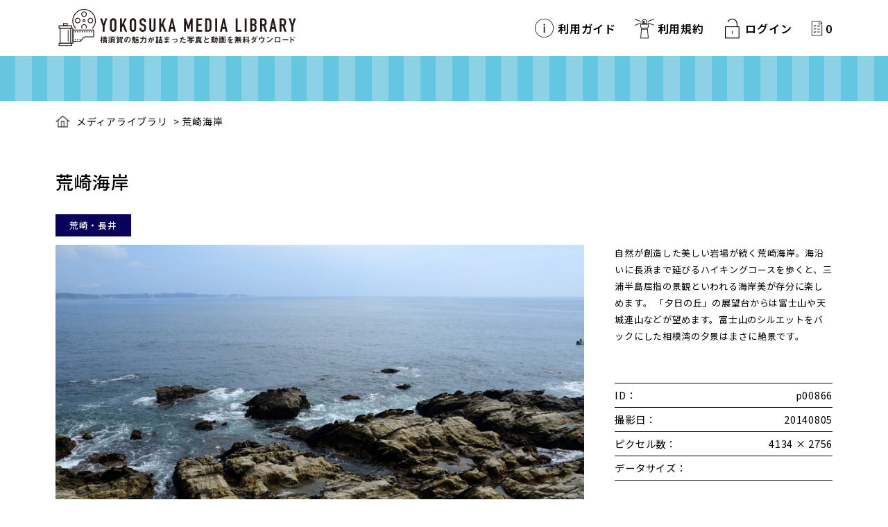

--- FILE ---
content_type: text/html; charset=UTF-8
request_url: https://photo.cocoyoko.net/archives/p00866/
body_size: 35501
content:

<!DOCTYPE HTML>
	<html lang="ja">
	<head>
	<meta http-equiv="X-UA-Compatible" content="IE=edge">
	<meta name="viewport" content="width=device-width, initial-scale=1.0, minimum-scale=1.0">
	
	<meta charset="utf-8">
	<meta name="keywords" content="横須賀,観光,写真,動画,公式,無料,ダウンロード" />
	<meta name="description" content="YOKOSUKA MEDIA LIBRARYは、横須賀のさまざまな魅力が詰まったフォトギャラリーです。無料でご利用いただくことで、横須賀の魅力をより多くの人に伝えていきます。" />

    <link rel="apple-touch-icon" href="https://photo.cocoyoko.net/wp-content/themes/MEDHIALIBRARY-THEME/common/images/webclip_ogp_media-8.png">
	
    <link rel="icon" type="/image/vnd.microsoft.icon" href="https://photo.cocoyoko.net/wp-content/themes/MEDHIALIBRARY-THEME/common/images/favicon.ico">
	
	<meta property="og:title" content="YOKOSUKA MEDIA LIBRARY">
	<meta property="og:type" content="website">
	<meta property="og:description" content="横須賀の観光写真・動画を無料で">
	<meta property="og:url" content="https://photo.cocoyoko.net/">
	<meta property="og:site_name" content="YOKOSUKA MEDIA LIBRARY">
    <meta property="og:image" content="https://photo.cocoyoko.net/wp-content/themes/MEDHIALIBRARY-THEME/common/images/ogp_media-100.jpg">
    <meta property="og:image:width" content="1200"/>
    <meta property="og:image:height" content="630"/>

	<!--[if lte IE 9]>
	<script src="https://photo.cocoyoko.net/wp-content/themes/MEDHIALIBRARY-THEME/common/js/selectivizr-min.js"></script>
	<script src="https://photo.cocoyoko.net/wp-content/themes/MEDHIALIBRARY-THEME/common/js/html5shiv.js"></script>
	<![endif]-->
	
	<title>横須賀の観光写真・動画を無料で | YOKOSUKA MEDIA LIBRARY | 荒崎海岸</title>
	
	<link href="https://photo.cocoyoko.net/wp-content/themes/MEDHIALIBRARY-THEME/common/css/common.css" media="all" rel="stylesheet">
	
	<!-- Global site tag (gtag.js) - Google Analytics -->
<!-- Global site tag (gtag.js) - Google Analytics -->
<script async src="https://www.googletagmanager.com/gtag/js?id=G-TQVGM6YZZB"></script>
<script>
  window.dataLayer = window.dataLayer || [];
  function gtag(){dataLayer.push(arguments);}
  gtag('js', new Date());

  gtag('config', 'G-TQVGM6YZZB');
</script>	
	<!-- /Global site tag (gtag.js) - Google Analytics -->

<meta name='robots' content='max-image-preview:large' />
<script type="text/javascript" src="https://photo.cocoyoko.net/wp-includes/js/jquery/jquery.min.js?ver=3.7.1" id="jquery-core-js"></script>
<script type="text/javascript" src="https://photo.cocoyoko.net/wp-includes/js/jquery/jquery-migrate.min.js?ver=3.4.1" id="jquery-migrate-js"></script>
<script type="text/javascript" id="search-filter-plugin-build-js-extra">
/* <![CDATA[ */
var SF_LDATA = {"ajax_url":"https://photo.cocoyoko.net/wp-admin/admin-ajax.php","home_url":"https://photo.cocoyoko.net/","extensions":[]};
//# sourceURL=search-filter-plugin-build-js-extra
/* ]]> */
</script>
<script type="text/javascript" src="https://photo.cocoyoko.net/wp-content/plugins/search-filter-pro/public/assets/js/search-filter-build.min.js?ver=2.5.11" id="search-filter-plugin-build-js"></script>
<script type="text/javascript" src="https://photo.cocoyoko.net/wp-content/plugins/search-filter-pro/public/assets/js/chosen.jquery.min.js?ver=2.5.11" id="search-filter-plugin-chosen-js"></script>
<link rel="canonical" href="https://photo.cocoyoko.net/archives/p00866/" />
<link rel='shortlink' href='https://photo.cocoyoko.net/?p=1958' />
<meta name="generator" content="Easy Digital Downloads v2.11.5" />
	<style>.edd_download{float:left;}.edd_download_columns_1 .edd_download{width: 100%;}.edd_download_columns_2 .edd_download{width:50%;}.edd_download_columns_0 .edd_download,.edd_download_columns_3 .edd_download{width:33%;}.edd_download_columns_4 .edd_download{width:25%;}.edd_download_columns_5 .edd_download{width:20%;}.edd_download_columns_6 .edd_download{width:16.6%;}</style>
	<style id='global-styles-inline-css' type='text/css'>
:root{--wp--preset--aspect-ratio--square: 1;--wp--preset--aspect-ratio--4-3: 4/3;--wp--preset--aspect-ratio--3-4: 3/4;--wp--preset--aspect-ratio--3-2: 3/2;--wp--preset--aspect-ratio--2-3: 2/3;--wp--preset--aspect-ratio--16-9: 16/9;--wp--preset--aspect-ratio--9-16: 9/16;--wp--preset--color--black: #000000;--wp--preset--color--cyan-bluish-gray: #abb8c3;--wp--preset--color--white: #ffffff;--wp--preset--color--pale-pink: #f78da7;--wp--preset--color--vivid-red: #cf2e2e;--wp--preset--color--luminous-vivid-orange: #ff6900;--wp--preset--color--luminous-vivid-amber: #fcb900;--wp--preset--color--light-green-cyan: #7bdcb5;--wp--preset--color--vivid-green-cyan: #00d084;--wp--preset--color--pale-cyan-blue: #8ed1fc;--wp--preset--color--vivid-cyan-blue: #0693e3;--wp--preset--color--vivid-purple: #9b51e0;--wp--preset--gradient--vivid-cyan-blue-to-vivid-purple: linear-gradient(135deg,rgb(6,147,227) 0%,rgb(155,81,224) 100%);--wp--preset--gradient--light-green-cyan-to-vivid-green-cyan: linear-gradient(135deg,rgb(122,220,180) 0%,rgb(0,208,130) 100%);--wp--preset--gradient--luminous-vivid-amber-to-luminous-vivid-orange: linear-gradient(135deg,rgb(252,185,0) 0%,rgb(255,105,0) 100%);--wp--preset--gradient--luminous-vivid-orange-to-vivid-red: linear-gradient(135deg,rgb(255,105,0) 0%,rgb(207,46,46) 100%);--wp--preset--gradient--very-light-gray-to-cyan-bluish-gray: linear-gradient(135deg,rgb(238,238,238) 0%,rgb(169,184,195) 100%);--wp--preset--gradient--cool-to-warm-spectrum: linear-gradient(135deg,rgb(74,234,220) 0%,rgb(151,120,209) 20%,rgb(207,42,186) 40%,rgb(238,44,130) 60%,rgb(251,105,98) 80%,rgb(254,248,76) 100%);--wp--preset--gradient--blush-light-purple: linear-gradient(135deg,rgb(255,206,236) 0%,rgb(152,150,240) 100%);--wp--preset--gradient--blush-bordeaux: linear-gradient(135deg,rgb(254,205,165) 0%,rgb(254,45,45) 50%,rgb(107,0,62) 100%);--wp--preset--gradient--luminous-dusk: linear-gradient(135deg,rgb(255,203,112) 0%,rgb(199,81,192) 50%,rgb(65,88,208) 100%);--wp--preset--gradient--pale-ocean: linear-gradient(135deg,rgb(255,245,203) 0%,rgb(182,227,212) 50%,rgb(51,167,181) 100%);--wp--preset--gradient--electric-grass: linear-gradient(135deg,rgb(202,248,128) 0%,rgb(113,206,126) 100%);--wp--preset--gradient--midnight: linear-gradient(135deg,rgb(2,3,129) 0%,rgb(40,116,252) 100%);--wp--preset--font-size--small: 13px;--wp--preset--font-size--medium: 20px;--wp--preset--font-size--large: 36px;--wp--preset--font-size--x-large: 42px;--wp--preset--spacing--20: 0.44rem;--wp--preset--spacing--30: 0.67rem;--wp--preset--spacing--40: 1rem;--wp--preset--spacing--50: 1.5rem;--wp--preset--spacing--60: 2.25rem;--wp--preset--spacing--70: 3.38rem;--wp--preset--spacing--80: 5.06rem;--wp--preset--shadow--natural: 6px 6px 9px rgba(0, 0, 0, 0.2);--wp--preset--shadow--deep: 12px 12px 50px rgba(0, 0, 0, 0.4);--wp--preset--shadow--sharp: 6px 6px 0px rgba(0, 0, 0, 0.2);--wp--preset--shadow--outlined: 6px 6px 0px -3px rgb(255, 255, 255), 6px 6px rgb(0, 0, 0);--wp--preset--shadow--crisp: 6px 6px 0px rgb(0, 0, 0);}:where(.is-layout-flex){gap: 0.5em;}:where(.is-layout-grid){gap: 0.5em;}body .is-layout-flex{display: flex;}.is-layout-flex{flex-wrap: wrap;align-items: center;}.is-layout-flex > :is(*, div){margin: 0;}body .is-layout-grid{display: grid;}.is-layout-grid > :is(*, div){margin: 0;}:where(.wp-block-columns.is-layout-flex){gap: 2em;}:where(.wp-block-columns.is-layout-grid){gap: 2em;}:where(.wp-block-post-template.is-layout-flex){gap: 1.25em;}:where(.wp-block-post-template.is-layout-grid){gap: 1.25em;}.has-black-color{color: var(--wp--preset--color--black) !important;}.has-cyan-bluish-gray-color{color: var(--wp--preset--color--cyan-bluish-gray) !important;}.has-white-color{color: var(--wp--preset--color--white) !important;}.has-pale-pink-color{color: var(--wp--preset--color--pale-pink) !important;}.has-vivid-red-color{color: var(--wp--preset--color--vivid-red) !important;}.has-luminous-vivid-orange-color{color: var(--wp--preset--color--luminous-vivid-orange) !important;}.has-luminous-vivid-amber-color{color: var(--wp--preset--color--luminous-vivid-amber) !important;}.has-light-green-cyan-color{color: var(--wp--preset--color--light-green-cyan) !important;}.has-vivid-green-cyan-color{color: var(--wp--preset--color--vivid-green-cyan) !important;}.has-pale-cyan-blue-color{color: var(--wp--preset--color--pale-cyan-blue) !important;}.has-vivid-cyan-blue-color{color: var(--wp--preset--color--vivid-cyan-blue) !important;}.has-vivid-purple-color{color: var(--wp--preset--color--vivid-purple) !important;}.has-black-background-color{background-color: var(--wp--preset--color--black) !important;}.has-cyan-bluish-gray-background-color{background-color: var(--wp--preset--color--cyan-bluish-gray) !important;}.has-white-background-color{background-color: var(--wp--preset--color--white) !important;}.has-pale-pink-background-color{background-color: var(--wp--preset--color--pale-pink) !important;}.has-vivid-red-background-color{background-color: var(--wp--preset--color--vivid-red) !important;}.has-luminous-vivid-orange-background-color{background-color: var(--wp--preset--color--luminous-vivid-orange) !important;}.has-luminous-vivid-amber-background-color{background-color: var(--wp--preset--color--luminous-vivid-amber) !important;}.has-light-green-cyan-background-color{background-color: var(--wp--preset--color--light-green-cyan) !important;}.has-vivid-green-cyan-background-color{background-color: var(--wp--preset--color--vivid-green-cyan) !important;}.has-pale-cyan-blue-background-color{background-color: var(--wp--preset--color--pale-cyan-blue) !important;}.has-vivid-cyan-blue-background-color{background-color: var(--wp--preset--color--vivid-cyan-blue) !important;}.has-vivid-purple-background-color{background-color: var(--wp--preset--color--vivid-purple) !important;}.has-black-border-color{border-color: var(--wp--preset--color--black) !important;}.has-cyan-bluish-gray-border-color{border-color: var(--wp--preset--color--cyan-bluish-gray) !important;}.has-white-border-color{border-color: var(--wp--preset--color--white) !important;}.has-pale-pink-border-color{border-color: var(--wp--preset--color--pale-pink) !important;}.has-vivid-red-border-color{border-color: var(--wp--preset--color--vivid-red) !important;}.has-luminous-vivid-orange-border-color{border-color: var(--wp--preset--color--luminous-vivid-orange) !important;}.has-luminous-vivid-amber-border-color{border-color: var(--wp--preset--color--luminous-vivid-amber) !important;}.has-light-green-cyan-border-color{border-color: var(--wp--preset--color--light-green-cyan) !important;}.has-vivid-green-cyan-border-color{border-color: var(--wp--preset--color--vivid-green-cyan) !important;}.has-pale-cyan-blue-border-color{border-color: var(--wp--preset--color--pale-cyan-blue) !important;}.has-vivid-cyan-blue-border-color{border-color: var(--wp--preset--color--vivid-cyan-blue) !important;}.has-vivid-purple-border-color{border-color: var(--wp--preset--color--vivid-purple) !important;}.has-vivid-cyan-blue-to-vivid-purple-gradient-background{background: var(--wp--preset--gradient--vivid-cyan-blue-to-vivid-purple) !important;}.has-light-green-cyan-to-vivid-green-cyan-gradient-background{background: var(--wp--preset--gradient--light-green-cyan-to-vivid-green-cyan) !important;}.has-luminous-vivid-amber-to-luminous-vivid-orange-gradient-background{background: var(--wp--preset--gradient--luminous-vivid-amber-to-luminous-vivid-orange) !important;}.has-luminous-vivid-orange-to-vivid-red-gradient-background{background: var(--wp--preset--gradient--luminous-vivid-orange-to-vivid-red) !important;}.has-very-light-gray-to-cyan-bluish-gray-gradient-background{background: var(--wp--preset--gradient--very-light-gray-to-cyan-bluish-gray) !important;}.has-cool-to-warm-spectrum-gradient-background{background: var(--wp--preset--gradient--cool-to-warm-spectrum) !important;}.has-blush-light-purple-gradient-background{background: var(--wp--preset--gradient--blush-light-purple) !important;}.has-blush-bordeaux-gradient-background{background: var(--wp--preset--gradient--blush-bordeaux) !important;}.has-luminous-dusk-gradient-background{background: var(--wp--preset--gradient--luminous-dusk) !important;}.has-pale-ocean-gradient-background{background: var(--wp--preset--gradient--pale-ocean) !important;}.has-electric-grass-gradient-background{background: var(--wp--preset--gradient--electric-grass) !important;}.has-midnight-gradient-background{background: var(--wp--preset--gradient--midnight) !important;}.has-small-font-size{font-size: var(--wp--preset--font-size--small) !important;}.has-medium-font-size{font-size: var(--wp--preset--font-size--medium) !important;}.has-large-font-size{font-size: var(--wp--preset--font-size--large) !important;}.has-x-large-font-size{font-size: var(--wp--preset--font-size--x-large) !important;}
/*# sourceURL=global-styles-inline-css */
</style>
<style id='wp-img-auto-sizes-contain-inline-css' type='text/css'>
img:is([sizes=auto i],[sizes^="auto," i]){contain-intrinsic-size:3000px 1500px}
/*# sourceURL=wp-img-auto-sizes-contain-inline-css */
</style>
<style id='wp-block-library-inline-css' type='text/css'>
:root{--wp-block-synced-color:#7a00df;--wp-block-synced-color--rgb:122,0,223;--wp-bound-block-color:var(--wp-block-synced-color);--wp-editor-canvas-background:#ddd;--wp-admin-theme-color:#007cba;--wp-admin-theme-color--rgb:0,124,186;--wp-admin-theme-color-darker-10:#006ba1;--wp-admin-theme-color-darker-10--rgb:0,107,160.5;--wp-admin-theme-color-darker-20:#005a87;--wp-admin-theme-color-darker-20--rgb:0,90,135;--wp-admin-border-width-focus:2px}@media (min-resolution:192dpi){:root{--wp-admin-border-width-focus:1.5px}}.wp-element-button{cursor:pointer}:root .has-very-light-gray-background-color{background-color:#eee}:root .has-very-dark-gray-background-color{background-color:#313131}:root .has-very-light-gray-color{color:#eee}:root .has-very-dark-gray-color{color:#313131}:root .has-vivid-green-cyan-to-vivid-cyan-blue-gradient-background{background:linear-gradient(135deg,#00d084,#0693e3)}:root .has-purple-crush-gradient-background{background:linear-gradient(135deg,#34e2e4,#4721fb 50%,#ab1dfe)}:root .has-hazy-dawn-gradient-background{background:linear-gradient(135deg,#faaca8,#dad0ec)}:root .has-subdued-olive-gradient-background{background:linear-gradient(135deg,#fafae1,#67a671)}:root .has-atomic-cream-gradient-background{background:linear-gradient(135deg,#fdd79a,#004a59)}:root .has-nightshade-gradient-background{background:linear-gradient(135deg,#330968,#31cdcf)}:root .has-midnight-gradient-background{background:linear-gradient(135deg,#020381,#2874fc)}:root{--wp--preset--font-size--normal:16px;--wp--preset--font-size--huge:42px}.has-regular-font-size{font-size:1em}.has-larger-font-size{font-size:2.625em}.has-normal-font-size{font-size:var(--wp--preset--font-size--normal)}.has-huge-font-size{font-size:var(--wp--preset--font-size--huge)}.has-text-align-center{text-align:center}.has-text-align-left{text-align:left}.has-text-align-right{text-align:right}.has-fit-text{white-space:nowrap!important}#end-resizable-editor-section{display:none}.aligncenter{clear:both}.items-justified-left{justify-content:flex-start}.items-justified-center{justify-content:center}.items-justified-right{justify-content:flex-end}.items-justified-space-between{justify-content:space-between}.screen-reader-text{border:0;clip-path:inset(50%);height:1px;margin:-1px;overflow:hidden;padding:0;position:absolute;width:1px;word-wrap:normal!important}.screen-reader-text:focus{background-color:#ddd;clip-path:none;color:#444;display:block;font-size:1em;height:auto;left:5px;line-height:normal;padding:15px 23px 14px;text-decoration:none;top:5px;width:auto;z-index:100000}html :where(.has-border-color){border-style:solid}html :where([style*=border-top-color]){border-top-style:solid}html :where([style*=border-right-color]){border-right-style:solid}html :where([style*=border-bottom-color]){border-bottom-style:solid}html :where([style*=border-left-color]){border-left-style:solid}html :where([style*=border-width]){border-style:solid}html :where([style*=border-top-width]){border-top-style:solid}html :where([style*=border-right-width]){border-right-style:solid}html :where([style*=border-bottom-width]){border-bottom-style:solid}html :where([style*=border-left-width]){border-left-style:solid}html :where(img[class*=wp-image-]){height:auto;max-width:100%}:where(figure){margin:0 0 1em}html :where(.is-position-sticky){--wp-admin--admin-bar--position-offset:var(--wp-admin--admin-bar--height,0px)}@media screen and (max-width:600px){html :where(.is-position-sticky){--wp-admin--admin-bar--position-offset:0px}}
/*# sourceURL=/wp-includes/css/dist/block-library/common.min.css */
</style>
<style id='classic-theme-styles-inline-css' type='text/css'>
/*! This file is auto-generated */
.wp-block-button__link{color:#fff;background-color:#32373c;border-radius:9999px;box-shadow:none;text-decoration:none;padding:calc(.667em + 2px) calc(1.333em + 2px);font-size:1.125em}.wp-block-file__button{background:#32373c;color:#fff;text-decoration:none}
/*# sourceURL=/wp-includes/css/classic-themes.min.css */
</style>
<link rel='stylesheet' id='edd-styles-css' href='https://photo.cocoyoko.net/wp-content/themes/MEDHIALIBRARY-THEME/edd_templates/edd.min.css?ver=2.11.5' type='text/css' media='all' />
<link rel='stylesheet' id='search-filter-plugin-styles-css' href='https://photo.cocoyoko.net/wp-content/plugins/search-filter-pro/public/assets/css/search-filter.min.css?ver=2.5.11' type='text/css' media='all' />
</head>

<body id="wrapper">
	<!-- HEADER/ -->
	<header role="banner" data-scroll-header>
		<div class="dispSP">
			<div class="spSubMenu">
				<ul>
			        <li class="navUsageGuide"><a href="https://photo.cocoyoko.net/usageguide/">利用ガイド</a></li>
			        <li class="navHowtouse"><a href="https://photo.cocoyoko.net/termsofservice/">利用規約</a></li>
		            <li class="navLogin"><a href="https://photo.cocoyoko.net/login/">ログイン</a></li>
		            <li class="navCart"><a href="https://photo.cocoyoko.net/checkout/" class="indent">カートの中を見る</a><span class="tBold edd-cart-quantity">0</span></li>
	        	</ul>
	        </div>
		</div>
		<div class="container">
	        <h1 class="indent"><a href="https://photo.cocoyoko.net/">YOKOSUKA MEDIA LIBRARY　横須賀の観光写真・動画を無料で</a></h1>
	        <a href="#"><div class="menu-button one-page"></div></a><span class="menuTxt dispSP">MENU</span>
			
			<!-- GNAVI/ -->
			<nav role="navigation" class="flexnav" data-breakpoint="800">
				<div class="dispPC">
		        	<ul>
    			        <li class="navUsageGuide"><a href="https://photo.cocoyoko.net/usageguide/">利用ガイド</a></li>
				        <li class="navHowtouse"><a href="https://photo.cocoyoko.net/termsofservice/">利用規約</a></li>
			            <li class="navLogin"><a href="https://photo.cocoyoko.net/login/">ログイン</a></a></li>
			            <li class="navCart"><a href="https://photo.cocoyoko.net/checkout/" class="indent">カートの中を見る</a><span class="tBold edd-cart-quantity">0</span></li>
		        	</ul>
	        	</div>
	        	<div class="dispSP spMenu">
		        	<div class="spNavLogo indent spmB40"><a href="https://photo.cocoyoko.net/">YOKOSUKA MEDIA LIBRARY</a></div>
		        	<ul>
				        <li><a href="https://photo.cocoyoko.net/usageguide/">利用ガイド</a></li>
				        <li><a href="https://photo.cocoyoko.net/termsofservice/">利用規約</a></li>
			            <li><a href="https://photo.cocoyoko.net/privacypolicy/">プライバシーポリシー</a></li>
		        	</ul>
	        	</div>
		    </nav>
		    <!-- /GNAVI -->
	    </div>
	</header>
	<!-- /HEADER -->

	<!-- CONTENTS/ -->
	<main id="temp" role="main">
		
		<!-- DETAIL HEADER BORDER/ -->
		<div class="detailHeaderBorder"></div>
		<!-- /DETAIL HEADER BORDER -->

		<!-- DETAIL/ -->
		<section class="detailWrapper">
			<div class="container">
				
                		
				<!-- BREAD CLUMB:Breadcrumb NavXT 6.6.0/ -->
				<div class="breadcrumbs" typeof="BreadcrumbList" vocab="https://schema.org/">
	                <!-- Breadcrumb NavXT 6.6.0 -->
					<span property="itemListElement" typeof="ListItem">
					<a property="" typeof="" title="" href="https://photo.cocoyoko.net/" class="home"><span property="">メディアライブラリ</span></a>
					<meta property="" content=""></span> &gt; <span property="" typeof="">
					<span property="" class="post post-page current-item">荒崎海岸</span>
					<meta property="" content=""><meta property="" content=""></span>
				</div>
				<!-- /BREAD CLUMB -->
					
				<!-- DETAIL TITLE BOX/ -->
				<div class="detailBox">
					
					<!-- DETAIL TITLE/ -->
					<h2 class="pcpB50 sppB20">荒崎海岸</h2>
					<!-- /DETAIL TITLE -->
					
					<!-- CATEGORY LABEL/ -->
					<div class="categoryLabelWrapper">
						<ul>
							<li class="lebel01"><a href="/search/?_sfm_photo_area=荒崎・長井">荒崎・長井</a></li>
						</ul>
					</div>
					<!-- /CATEGORY LABEL -->
				
					</div>
				</div>
				<!-- /DETAIL TITLE BOX -->
				
				<!-- DETAIL MAIN INFO WRAPPER/ -->
				<div class="detailmainInfoBox">
					
					<!-- PHOTO BOX/ -->
					<div class="detailMainPicBox">
    											<img src="https://photo.cocoyoko.net/wp-content/uploads/2022/01/p00866_s.jpg" alt="" />
											</div>
					<!-- /PHOTO BOX -->

					<!-- TAG BOX/ -->
					<div class="detailTagBox">
						<div class="keywordLabelWrapper detailWrapper">
    						<div class="detailTagLabel">
								<ul>
<li><a href="/search/?_sfm_photo_cat=海の風景">海の風景</a></li><li><a href="/search/?_sfm_photo_cat=公園・施設">公園・施設</a></li><li><a href="/tagsearch/?_sft_post_tag=公園">公園</a></li><li><a href="/tagsearch/?_sft_post_tag=海">海</a></li><li><a href="/tagsearch/?_sft_post_tag=海岸">海岸</a></li><li><a href="/tagsearch/?_sft_post_tag=荒崎">荒崎</a></li><li><a href="/tagsearch/?_sft_post_tag=荒崎公園">荒崎公園</a></li>								</ul>
    						</div>
						</div>
					</div>
					<!-- /TAG BOX -->
					
					<!-- DETAIL MAIN INFO BOX/ -->
					<div class="detailMainTxtBox">
<p>自然が創造した美しい岩場が続く荒崎海岸。海沿いに長浜まで延びるハイキングコースを歩くと、三浦半島屈指の景観といわれる海岸美が存分に楽しめます。 「夕日の丘」の展望台からは富士山や天城連山などが望めます。富士山のシルエットをバックにした相模湾の夕景はまさに絶景です。</p>
						
						<div class="detailInfoSpec pcmT55 spmT20">
							<dl>
								<dt>ID：</dt>
								<dd>p00866</dd>
								<dt>撮影日：</dt>
								<dd>20140805</dd>
								<dt>ピクセル数：</dt>
								<dd>4134 × 2756</dd>
								<dt>データサイズ：</dt>
								<dd></dd>
							</dl>
						</div>
						
						
<div class="textBtn cartBtn pcmT40 spmT20">
	<form id="edd_purchase_6778" class="edd_download_purchase_form edd_purchase_6778" method="post">

			<span itemprop="offers" itemscope itemtype="http://schema.org/Offer">
		<meta itemprop="price" content="0" />
		<meta itemprop="priceCurrency" content="JPY" />
	</span>
	
		<div class="edd_purchase_submit_wrapper">
			<a href="#" class="edd-add-to-cart button  edd-submit" data-nonce="6547c1ca27" data-timestamp="1769783054" data-token="3aca18b1123d8af338afd44760f06a988cd1c1186aea81a7d0f45b8f3cc0013e" data-action="edd_add_to_cart" data-download-id="6778" data-variable-price="no" data-price-mode=single data-price="0" ><span class="edd-add-to-cart-label">Free&nbsp;&ndash;&nbsp;申請カートへ追加</span> <span class="edd-loading" aria-label="Loading"></span></a><input type="submit" class="edd-add-to-cart edd-no-js button  edd-submit" name="edd_purchase_download" value="Free&nbsp;&ndash;&nbsp;申請カートへ追加" data-action="edd_add_to_cart" data-download-id="6778" data-variable-price="no" data-price-mode=single /><a href="https://photo.cocoyoko.net/checkout/" class="edd_go_to_checkout button  edd-submit" style="display:none;">Checkout</a>
							<span class="edd-cart-ajax-alert" aria-live="assertive">
					<span class="edd-cart-added-alert" style="display: none;">
						<svg class="edd-icon edd-icon-check" xmlns="http://www.w3.org/2000/svg" width="28" height="28" viewBox="0 0 28 28" aria-hidden="true">
							<path d="M26.11 8.844c0 .39-.157.78-.44 1.062L12.234 23.344c-.28.28-.672.438-1.062.438s-.78-.156-1.06-.438l-7.782-7.78c-.28-.282-.438-.673-.438-1.063s.156-.78.438-1.06l2.125-2.126c.28-.28.672-.438 1.062-.438s.78.156 1.062.438l4.594 4.61L21.42 5.656c.282-.28.673-.438 1.063-.438s.78.155 1.062.437l2.125 2.125c.28.28.438.672.438 1.062z"/>
						</svg>
						Added to cart					</span>
				</span>
								</div><!--end .edd_purchase_submit_wrapper-->

		<input type="hidden" name="download_id" value="6778">
							<input type="hidden" name="edd_action" class="edd_action_input" value="add_to_cart">
		
		
		
	</form><!--end #edd_purchase_6778-->
</div>
						<!--div class="textBtn cartBtn pcmT40 spmT20"><a href="https://photo.cocoyoko.net/?edd_action=add_to_cart&download_id=1958"><span>貸出フォームに追加する</span></a></div-->
					</div>
					<!-- /DETAIL MAIN INFO BOX -->
				
				</div>
				<!-- DETAIL MAIN INFO WRAPPER/ -->

                				<!-- RECOMMEND WRAPPER/ -->
				<div class="recommendWrapper">
					<div class="container">
					<h3 class="tCenter tBold pcpB20 sppB10 sppT30">関連画像</h3>
						<ul>
							<li>
								<a href="https://photo.cocoyoko.net/archives/p01977/">
									<div class="mediaBox" style="background-image: url(https://photo.cocoyoko.net/wp-content/uploads/2024/06/p01977_s.jpg);">
										<img src="https://photo.cocoyoko.net/wp-content/themes/MEDHIALIBRARY-THEME/common/images/imgTransparent.gif" alt="">
									</div>
								</a>
							</li>
							<li>
								<a href="https://photo.cocoyoko.net/archives/p01975/">
									<div class="mediaBox" style="background-image: url(https://photo.cocoyoko.net/wp-content/uploads/2024/06/p01975_s.jpg);">
										<img src="https://photo.cocoyoko.net/wp-content/themes/MEDHIALIBRARY-THEME/common/images/imgTransparent.gif" alt="">
									</div>
								</a>
							</li>
							<li>
								<a href="https://photo.cocoyoko.net/archives/p01976/">
									<div class="mediaBox" style="background-image: url(https://photo.cocoyoko.net/wp-content/uploads/2024/06/p01976_s.jpg);">
										<img src="https://photo.cocoyoko.net/wp-content/themes/MEDHIALIBRARY-THEME/common/images/imgTransparent.gif" alt="">
									</div>
								</a>
							</li>
							<li>
								<a href="https://photo.cocoyoko.net/archives/p01974/">
									<div class="mediaBox" style="background-image: url(https://photo.cocoyoko.net/wp-content/uploads/2024/06/p01974_s.jpg);">
										<img src="https://photo.cocoyoko.net/wp-content/themes/MEDHIALIBRARY-THEME/common/images/imgTransparent.gif" alt="">
									</div>
								</a>
							</li>
							<li>
								<a href="https://photo.cocoyoko.net/archives/m80046/">
									<div class="mediaBox" style="background-image: url(https://photo.cocoyoko.net/wp-content/uploads/2024/05/m80046.jpg);">
										<img src="https://photo.cocoyoko.net/wp-content/themes/MEDHIALIBRARY-THEME/common/images/imgTransparent.gif" alt="">
									</div>
								</a>
							</li>
							<li>
								<a href="https://photo.cocoyoko.net/archives/m80047/">
									<div class="mediaBox" style="background-image: url(https://photo.cocoyoko.net/wp-content/uploads/2024/05/m80047.jpg);">
										<img src="https://photo.cocoyoko.net/wp-content/themes/MEDHIALIBRARY-THEME/common/images/imgTransparent.gif" alt="">
									</div>
								</a>
							</li>
							<li>
								<a href="https://photo.cocoyoko.net/archives/m80049/">
									<div class="mediaBox" style="background-image: url(https://photo.cocoyoko.net/wp-content/uploads/2024/05/m80049.jpg);">
										<img src="https://photo.cocoyoko.net/wp-content/themes/MEDHIALIBRARY-THEME/common/images/imgTransparent.gif" alt="">
									</div>
								</a>
							</li>
							<li>
								<a href="https://photo.cocoyoko.net/archives/m80022/">
									<div class="mediaBox" style="background-image: url(https://photo.cocoyoko.net/wp-content/uploads/2022/02/m80022-150x150.jpg);">
										<img src="https://photo.cocoyoko.net/wp-content/themes/MEDHIALIBRARY-THEME/common/images/imgTransparent.gif" alt="">
									</div>
								</a>
							</li>
							<li>
								<a href="https://photo.cocoyoko.net/archives/p20075/">
									<div class="mediaBox" style="background-image: url(https://photo.cocoyoko.net/wp-content/uploads/2022/01/p20075_s-150x150.jpg);">
										<img src="https://photo.cocoyoko.net/wp-content/themes/MEDHIALIBRARY-THEME/common/images/imgTransparent.gif" alt="">
									</div>
								</a>
							</li>
							<li>
								<a href="https://photo.cocoyoko.net/archives/p20059/">
									<div class="mediaBox" style="background-image: url(https://photo.cocoyoko.net/wp-content/uploads/2022/01/p20059_s-150x150.jpg);">
										<img src="https://photo.cocoyoko.net/wp-content/themes/MEDHIALIBRARY-THEME/common/images/imgTransparent.gif" alt="">
									</div>
								</a>
							</li>
						</ul>
					</div>
				</div>
				<!-- /RECOMMEND WRAPPER -->
				
                			</div>
		</section>
		<!-- /PICK UP RESULT -->
		
		<!-- BANNER WRAPPER/ -->
		<!--section id="bannerWrapper" >
			<div class="container">
			
				<ul>
					<li><a href="https://www.cocoyoko.net/"><img src="https://photo.cocoyoko.net/wp-content/themes/MEDHIALIBRARY-THEME/common/images/topBanner01@2x.jpg" alt=""></a></li>
					<li><a href="#"><img src="https://photo.cocoyoko.net/wp-content/themes/MEDHIALIBRARY-THEME/common/images/topBanner02@2x.jpg" alt=""></a></li>
				</ul>
				
			</div>　
		</section-->
		<!-- /BANNER WRAPPER -->

        <div class="textBtnBack"><a href="/search/">＜&nbsp;一覧へ戻る</a></div>
	</div>
</main>
<!-- /contents -->


<!-- FOOTER/ -->
<footer role="contentinfo">
	<!-- PAGETOP/ -->
	<div class="pagetopBtn"><a href="#wrapper" data-scroll><span>PAGETOP</span></a></div>
	<!-- /PAGETOP -->
	
	<div class="footerNaviWrapper">
		<div class="container">
			<div class="box">
				<div class="footerLogoBox indent"><a href="https://photo.cocoyoko.net/">YOKOSUKA MEDIA LIBRARY</a></div>
			</div>
			<div class="box dispPC">
				<ul class="footerNavi">
					<li class="navUsageGuide"><a href="https://photo.cocoyoko.net/usageguide/">利用ガイド</a></li>
					<li class="navHowtouse"><a href="https://photo.cocoyoko.net/termsofservice/">利用規約</a></li>
		            <li class="navLogin"><a href="https://photo.cocoyoko.net/login/">ログイン</a></li>
		            <li class="navCart"><a href="https://photo.cocoyoko.net/checkout/" class="indent">カートの中を見る</a><span class="tBold edd-cart-quantity">0</span></li>
				</ul>
			</div>
		</div>
	</div>
	
	<div class="container">
		<div class="box dispPC">
    		<p class="tBold pcfs18 spfs16">横須賀の魅力が詰まった写真と動画を無料ダウンロード</p>
		</div>
		<div class="box">
			<ul>
				<li><a href="https://photo.cocoyoko.net/privacypolicy/">プライバシーポリシー</a></li>
			</ul>
		</div>
		<div class="box2">
	    		<p class="tLeft footerContact">
		    横須賀集客促進・魅力発信実行委員会<br />
		    Supported by 横須賀市　横須賀商工会議所　京浜急行電鉄（株）　一般社団法人横須賀観光協会　事務局：横須賀市文化スポーツ観光部観光課<br />
		    <p class="copyright">Copyright &copy; Yokosuka City.</p>
    	</div>
	</div>
</footer>
<!-- /FOOTER -->

    <!-- SCRIPT/ -->
    <script src="https://photo.cocoyoko.net/wp-content/themes/MEDHIALIBRARY-THEME/common/js/jquery.min.js"></script>
    <script src="https://photo.cocoyoko.net/wp-content/themes/MEDHIALIBRARY-THEME/common/js/jquery.fancybox.js"></script>
    <script src="https://photo.cocoyoko.net/wp-content/themes/MEDHIALIBRARY-THEME/common/js/jquery.bxslider.js"></script>
    <script src="https://photo.cocoyoko.net/wp-content/themes/MEDHIALIBRARY-THEME/common/js/jquery.flexnav.js"></script>
    <script src="https://photo.cocoyoko.net/wp-content/themes/MEDHIALIBRARY-THEME/common/js/heightLine.js"></script>
    <script src="https://photo.cocoyoko.net/wp-content/themes/MEDHIALIBRARY-THEME/common/js/respond.js"></script>
    <script src="https://photo.cocoyoko.net/wp-content/themes/MEDHIALIBRARY-THEME/common/js/smooth-scroll.js"></script>
    <script src="https://photo.cocoyoko.net/wp-content/themes/MEDHIALIBRARY-THEME/common/js/script.js"></script>
    <!-- /SCRIPT -->

<script type="speculationrules">
{"prefetch":[{"source":"document","where":{"and":[{"href_matches":"/*"},{"not":{"href_matches":["/wp-*.php","/wp-admin/*","/wp-content/uploads/*","/wp-content/*","/wp-content/plugins/*","/wp-content/themes/MEDHIALIBRARY-THEME/*","/*\\?(.+)"]}},{"not":{"selector_matches":"a[rel~=\"nofollow\"]"}},{"not":{"selector_matches":".no-prefetch, .no-prefetch a"}}]},"eagerness":"conservative"}]}
</script>
<script type="text/javascript" id="edd-ajax-js-extra">
/* <![CDATA[ */
var edd_scripts = {"ajaxurl":"https://photo.cocoyoko.net/wp-admin/admin-ajax.php","position_in_cart":"","has_purchase_links":"","already_in_cart_message":"You have already added this item to your cart","empty_cart_message":"Your cart is empty","loading":"Loading","select_option":"Please select an option","is_checkout":"0","default_gateway":"","redirect_to_checkout":"0","checkout_page":"https://photo.cocoyoko.net/checkout/","permalinks":"1","quantities_enabled":"","taxes_enabled":"0"};
//# sourceURL=edd-ajax-js-extra
/* ]]> */
</script>
<script type="text/javascript" src="https://photo.cocoyoko.net/wp-content/plugins/easy-digital-downloads/assets/js/edd-ajax.min.js?ver=2.11.5" id="edd-ajax-js"></script>
<script type="text/javascript" src="https://photo.cocoyoko.net/wp-includes/js/jquery/ui/core.min.js?ver=1.13.3" id="jquery-ui-core-js"></script>
<script type="text/javascript" src="https://photo.cocoyoko.net/wp-includes/js/jquery/ui/datepicker.min.js?ver=1.13.3" id="jquery-ui-datepicker-js"></script>
<script type="text/javascript" id="jquery-ui-datepicker-js-after">
/* <![CDATA[ */
jQuery(function(jQuery){jQuery.datepicker.setDefaults({"closeText":"\u9589\u3058\u308b","currentText":"\u4eca\u65e5","monthNames":["1\u6708","2\u6708","3\u6708","4\u6708","5\u6708","6\u6708","7\u6708","8\u6708","9\u6708","10\u6708","11\u6708","12\u6708"],"monthNamesShort":["1\u6708","2\u6708","3\u6708","4\u6708","5\u6708","6\u6708","7\u6708","8\u6708","9\u6708","10\u6708","11\u6708","12\u6708"],"nextText":"\u6b21","prevText":"\u524d","dayNames":["\u65e5\u66dc\u65e5","\u6708\u66dc\u65e5","\u706b\u66dc\u65e5","\u6c34\u66dc\u65e5","\u6728\u66dc\u65e5","\u91d1\u66dc\u65e5","\u571f\u66dc\u65e5"],"dayNamesShort":["\u65e5","\u6708","\u706b","\u6c34","\u6728","\u91d1","\u571f"],"dayNamesMin":["\u65e5","\u6708","\u706b","\u6c34","\u6728","\u91d1","\u571f"],"dateFormat":"yy-mm-dd","firstDay":1,"isRTL":false});});
//# sourceURL=jquery-ui-datepicker-js-after
/* ]]> */
</script>
    <script src="https://photo.cocoyoko.net/wp-content/themes/MEDHIALIBRARY-THEME/common/js/search.js"></script>
</body>
</html>
